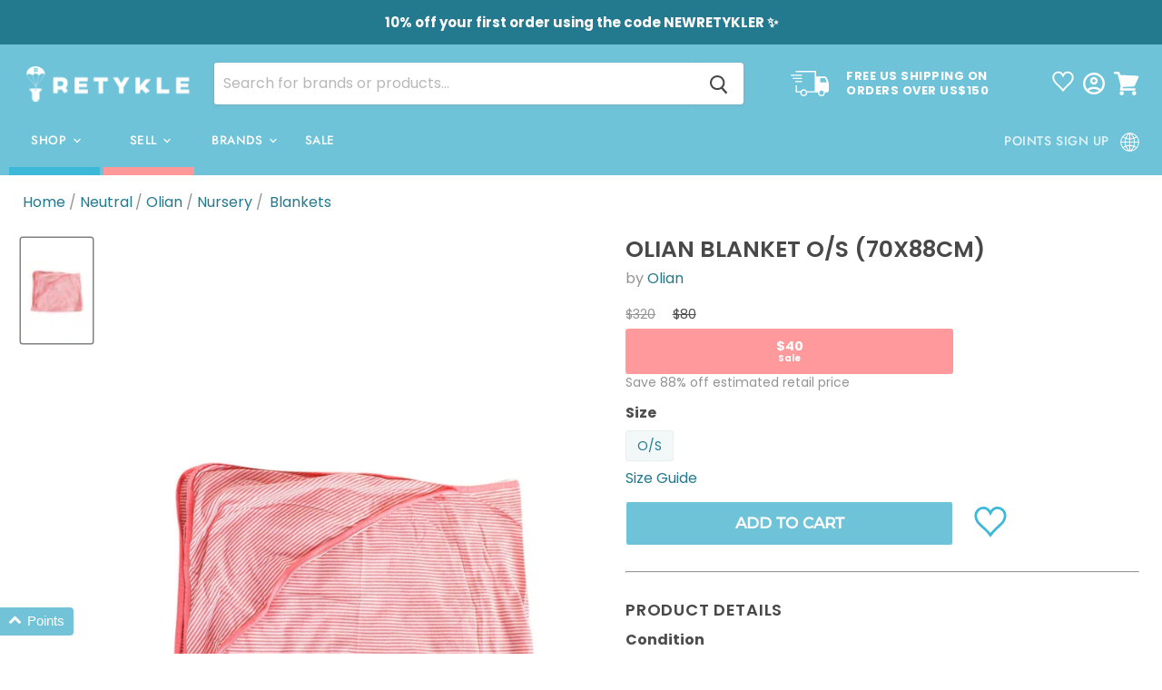

--- FILE ---
content_type: text/html; charset=utf-8
request_url: https://retykle.com/collections/all/products/olian-kids-blanket-10106683?view=_recently-viewed
body_size: 1246
content:


































<li
  class="productgrid--item  imagestyle--cropped-large    productitem--sale    product-recently-viewed-card  show-actions--mobile"
  data-product-item
  data-product-quickshop-url="/products/olian-kids-blanket-10106683"
  data-quickshop-hash="e997787ee33919604339c801bf029a7733e8b758d786414bf025c425a27dc88a"
  
    data-recently-viewed-card
  
>
  <div class="productitem" data-product-item-content>
    <div class="product-recently-viewed-card-time" data-product-handle="olian-kids-blanket-10106683">
      <button
        class="product-recently-viewed-card-remove"
        aria-label="close"
        data-remove-recently-viewed
      >
        <svg
  aria-hidden="true"
  focusable="false"
  role="presentation"
  width="10"
  height="10"
  viewBox="0 0 10 10"
  xmlns="http://www.w3.org/2000/svg"
>
  <path d="M6.08785659,5 L9.77469752,1.31315906 L8.68684094,0.225302476 L5,3.91214341 L1.31315906,0.225302476 L0.225302476,1.31315906 L3.91214341,5 L0.225302476,8.68684094 L1.31315906,9.77469752 L5,6.08785659 L8.68684094,9.77469752 L9.77469752,8.68684094 L6.08785659,5 Z"></path>
</svg>
      </button>
    </div>
    <a
      class="productitem--image-link"
      href="/products/olian-kids-blanket-10106683"
      tabindex="-1"
      data-product-page-link
    >
      <figure class="productitem--image" data-product-item-image>
        
          
          

  
    <noscript data-rimg-noscript>
      <img
        
          src="//retykle.com/cdn/shop/files/6566154272810_1_512x769.jpg?v=1761827792"
        

        alt="A Red Blankets from Olian in size O/S for neutral. (Front View)"
        data-rimg="noscript"
        srcset="//retykle.com/cdn/shop/files/6566154272810_1_512x769.jpg?v=1761827792 1x, //retykle.com/cdn/shop/files/6566154272810_1_1024x1538.jpg?v=1761827792 2x, //retykle.com/cdn/shop/files/6566154272810_1_1331x1999.jpg?v=1761827792 2.6x"
        class="productitem--image-primary"
        
        
      >
    </noscript>
  

  <img
    
      src="//retykle.com/cdn/shop/files/6566154272810_1_512x769.jpg?v=1761827792"
    
    alt="A Red Blankets from Olian in size O/S for neutral. (Front View)"

    
      data-rimg="lazy"
      data-rimg-scale="1"
      data-rimg-template="//retykle.com/cdn/shop/files/6566154272810_1_{size}.jpg?v=1761827792"
      data-rimg-max="1333x2000"
      data-rimg-crop=""
      
      srcset="data:image/svg+xml;utf8,<svg%20xmlns='http://www.w3.org/2000/svg'%20width='512'%20height='769'></svg>"
    

    class="productitem--image-primary"
    
    
  >



  <div data-rimg-canvas></div>


        

        

      </figure>
    </a><div class="productitem--info">
      

      

      
        <span class="productitem--vendor">
          <a href="/collections/vendors?q=Olian" title="Olian">Olian</a>
        </span>
      

      <h2 class="productitem--title">
        <a href="/products/olian-kids-blanket-10106683" data-product-page-link> Blanket O/S (70x88cm)
        </a>
      </h2>

      
        
<div class="productitem--price ">
  
  
    
  
    
  
    
  
    
  
    
  
    
  
    
      
      
  
  
  

  <!-- Compare at price shown first to appear on left -->
  <div
    class="price--compare-at visible"
    data-price-compare-at
  >
    
    
      
      <span class="visually-hidden">Original price</span>
      <span class="money"><span class=money>$320</span></span>
    
    
  </div>

  <!-- Current price shown second to appear on right -->
  
    <div class="price--main-struck" data-price>
      
      
        
          <span class="visually-hidden">Current price</span>
        
        
        <span class="money-struck"><span class=money>$80</span></span>
      
      
    </div>
  

  
  
  
  

  <div class="product--unit-price hidden" data-unit-price>
        <span class="product--total-quantity" data-total-quantity></span>   |     <span class="product--unit-price-amount money" data-unit-price-amount></span>   /     <span class="product--unit-price-measure" data-unit-price-measure></span>  
  </div>

  
  
</div>


      

      

      
        <div class="productitem--description">
          <p>ConditionGently Used: Minor signs of useAuthenticity 100% Guaranteed</p>

          
        </div>
      
    </div>

    
    

<div class="banana-container banana-list-container"
  data-product_id="6566154272810"
  data-product-data="%7B%22id%22%3A%226566154272810%22%2C%22name%22%3A%22Olian+Blanket+O%2FS+%2870x88cm%29%22%2C%22url%22%3A%22%2Fproducts%2Folian-kids-blanket-10106683%22%2C%22tags%22%3A%5B%22Batch_12446%22%2C%22Brand_Olian%22%2C%22carbon_savings-0.00kg%22%2C%22Category_Nursery%22%2C%22Colour_Red%22%2C%22Condition_Gently-Used%22%2C%22FINAL50%22%2C%22gender-boy%22%2C%22gender-girl%22%2C%22gender-neutral%22%2C%22HR0000%22%2C%22Pattern_Stripes%22%2C%22RETYKLESALE%22%2C%22Size_O%5C%2FS%22%2C%22Subcategory_Blankets%22%5D%2C%22thumbnail_url%22%3A%22%2F%2Fretykle.com%2Fcdn%2Fshop%2Ffiles%2F6566154272810_1_small.jpg%3Fv%3D1761827792%22%2C%22encoded%22%3Atrue%2C%22variants%22%3A%5B%7B%22stock%22%3A6269%2C%22in_stock%22%3Atrue%2C%22needs_shipping%22%3Atrue%2C%22name%22%3A%22O%2FS%22%2C%22inventory_policy%22%3A39300361%2C%22manages_stock%22%3A39300361%7D%5D%7D"
  data-container_type="list"></div>
  </div>

  
    <script type="application/json" data-quick-buy-settings>
      {
        "cart_redirection": false,
        "money_format": "${{amount_no_decimals}}"
      }
    </script>
  
</li>



--- FILE ---
content_type: text/css
request_url: https://retykle.com/cdn/shop/t/577/assets/boost-pfs-custom.css?v=123601190631032543201715929949
body_size: 608
content:
.boost-pfs-filter-tree a,.boost-pfs-filter-tree2 a,.boost-pfs-filter-clear,.boost-pfs-filter-clear-all{color:#4c5154!important;text-decoration:none!important}.boost-pfs-filter-option-block .boost-pfs-filter-block-content ul li a,.boost-pfs-filter-selection-wrapper .boost-pfs-filter-selected-items .selected-item{line-height:22px}.boost-pfs-filter-clear,.boost-pfs-filter-clear-all{font-size:13px}.boost-pfs-search-suggestion-item>a{color:#23798e}.boost-pfs-filter-load-more-loading-icon,.boost-pfs-filter-loading,a.boost-pfs-filter-scroll-to-top{z-index:999}.utils-showby-item.active{font-weight:600;color:#23798e}.search--section .productgrid--wrapper{float:left;width:calc(100% - 210px);margin-left:25px}@media screen and (min-width: 860px){.boost-pfs-filter-tree2:not(.boost-pfs-filter-tree-mobile-open){display:block!important}}@media screen and (max-width: 859px){.boost-pfs-filter-tree-mobile{display:block}.boost-pfs-filter-tree2{display:none!important}.utils-sortby-select{display:block}.boost-pfs-filter-tree-open-body .shopify-section-static-announcement,.boost-pfs-filter-tree-open-body header{opacity:0;pointer-events:none}.search--section .productgrid--wrapper{width:100%;margin-left:0}}.search-template .productgrid--sidebar{padding-top:1.75rem}.boost-pfs-filter-top-display-type{display:-webkit-box;display:-webkit-flex;display:-ms-flexbox;display:flex;-webkit-box-align:center;-webkit-align-items:center;-ms-flex-align:center}.boost-pfs-filter-top-display-type button{padding:5px 13px 2px;margin-left:0;color:#b3b3b3;cursor:pointer;background:#fff;border:0;border-top:1px solid #fff;border-bottom:1px solid #fff;outline:0;-webkit-transition:color .1s ease;transition:color .1s ease;-webkit-appearance:none}.boost-pfs-filter-top-display-type button.active{border-color:#23798e;color:#fff;background:#23798e}.boost-pfs-filter-top-display-type button:nth-of-type(1){border:1px solid #b3b3b3;border-radius:3px 0 0 3px;border-right:none}.boost-pfs-filter-top-display-type button:nth-of-type(2){border:1px solid #b3b3b3;border-radius:0 3px 3px 0;border-left:none}.boost-pfs-filter-top-display-type button:not(.active):hover{color:gray}@media screen and (min-width: 860px){.boost-pfs-filter-top-display-type{margin-left:40px}.boost-pfs-filter-top-display-type button{height:20px;padding:0;margin-left:6px;background-color:transparent}.boost-pfs-filter-top-display-type button:nth-of-type(1){border:0;border-radius:2px}.boost-pfs-filter-top-display-type button:nth-of-type(2){border:0;border-radius:2px}.boost-pfs-filter-top-display-type button.active{color:#23798e;background-color:transparent}}.boost-pfs-filter-scroll-to-top{z-index:500}.boost-pfs-search-result-toolbar{display:flex;align-items:center;margin:35px 0;border-top:1px solid #ededed;border-bottom:1px solid #ededed;white-space:nowrap}.boost-pfs-search-result-toolbar .boost-pfs-search-result-item:first-child{flex:auto}.boost-pfs-search-result-toolbar .boost-pfs-search-result-panel-controls{padding:17px 0;margin:0}@media (max-width: 859px){.boost-pfs-search-result-toolbar .boost-pfs-search-total-result{display:none}}.boost-pfs-search-result-list-item-image img{max-width:100%}.boost-pfs-search-result-list-item a{color:inherit;text-decoration:none}.boost-pfs-search-result-list-item .boost-pfs-search-result-list-item-title{margin-top:0}.boost-pfs-filter-option-sub-category{display:none!important}.boost-pfs-filter-bottom-pagination .count{width:100%;display:block;color:#72c3d7;margin-bottom:15px;font-weight:700;text-align:center}@media screen and (max-width: 859px){.boost-pfs-filter-tree-mobile-style3.boost-pfs-filter-tree-v{left:0;right:auto}.boost-pfs-filter-tree-mobile-style3.boost-pfs-filter-tree-v .boost-pfs-filter-options-wrapper{right:auto;left:10px}.boost-pfs-filter-tree-mobile-style3 .boost-pfs-filter-mobile-toolbar .boost-pfs-filter-mobile-toolbar-top{left:auto;right:0}.boost-pfs-filter-tree-mobile-style3 .boost-pfs-filter-mobile-toolbar .boost-pfs-filter-mobile-toolbar-top .boost-pfs-filter-close span{margin-left:0;background:#72bccf}.boost-pfs-filter-tree-mobile-style3 .boost-pfs-filter-mobile-footer button{background:#72bccf}.boost-pfs-filter-tree-mobile-style3 .boost-pfs-filter-mobile-footer{left:0;right:auto}.boost-pfs-filter-tree-mobile-style3.boost-pfs-filter-tree-v .boost-pfs-filter-option .boost-pfs-filter-option-title p{margin:5px 0 0}.boost-pfs-filter-tree-mobile-style3 .boost-pfs-filter-mobile-footer .boost-pfs-filter-clear-all{display:block!important;float:left;width:50%;color:#fff!important;text-align:center;font-size:16px}.boost-pfs-filter-tree-mobile-style3 .boost-pfs-filter-mobile-footer .boost-pfs-filter-show-result{float:right;width:50%;border-left:1px solid #fff}.boost-pfs-filter-tree-open-body #loyaltylion,.boost-pfs-filter-tree-open-body #admin-bar-iframe,.boost-pfs-filter-tree-open-body .stickyGartRight{display:none!important}.boost-pfs-filter-tree-mobile-style3.boost-pfs-filter-tree-v .boost-pfs-filter-option.boost-pfs-filter-has-scrollbar .boost-pfs-filter-option-content-inner{max-height:100%}}.boost-pfs-search-suggestion-header-view-all>a{color:#fff}.boost-pfs-search-suggestion-mobile .boost-pfs-search-suggestion-header-view-all,.boost-pfs-search-suggestion-header-view-all{background:#73c3d8}@media screen and (min-width: 860px){.boost-pfs-search-suggestion-header-view-all:hover{background:#4c8696}}.template-search main .productgrid--search{display:none}.boost-pfs-filter-products.productgrid--items.products-per-row-3{justify-content:center!important;margin-top:0!important}.productgrid--item{margin-top:0!important}.boost-pfs-filter-message{text-align:left!important}@media screen and (min-width: 769px){.boost-pfs-sticky-filter-custom .productgrid--sidebar.custom{position:fixed;top:80px;z-index:9;overflow-y:scroll;padding:5px}.productgrid--item{margin-top:5px!important}}@media screen and (max-width: 769px){.boost-pfs-sticky-filter-custom .productgrid--utils.custom{position:fixed;left:0;top:126px;z-index:9}}.search--section .productgrid--wrapper{float:right}.boost-sd__product-image-wrapper{aspect-ratio:3 / 4!important}.boost-sd__product-image-img{object-fit:contain!important;background:transparent!important}.productgrid--utils{margin-bottom:0!important}
/*# sourceMappingURL=/cdn/shop/t/577/assets/boost-pfs-custom.css.map?v=123601190631032543201715929949 */


--- FILE ---
content_type: text/css
request_url: https://retykle.com/cdn/shop/t/577/assets/boost-sd-custom.css?v=1768736177400
body_size: -67
content:
.boost-sd__recommendation .boost-sd__format-currency,.boost-sd__recommendation .boost-sd__product-title,.boost-sd__recommendation .boost-sd__product-vendor,.boost-sd__recommendation .boost-sd__inventory-status,.boost-sd__recommendation .boost-sd__button-text{font-family:Poppins,sans-serif!important}.boost-sd__recommendation .boost-sd__product-label,.boost-sd__recommendation .boost-sd__inventory-status{display:none!important}.boost-sd__recommendation .boost-sd__button.boost-sd__button--border.boost-sd__button--right{background:#73c3d8!important;border-color:#73c3d8!important;width:100%!important}.boost-sd__recommendation .boost-sd__button--left{color:#73c3d8!important;display:none!important}.boost-sd__recommendation .boost-sd__format-currency{color:#000!important}.boost-sd__recommendation .boost-sd__product-item{border-color:unset!important;box-shadow:unset!important;border-style:unset!important}.boost-sd__recommendation-title:before,.boost-sd__recommendation-title:after{border-top:unset!important}.boost-sd__recommendation-title-text{font-size:20px!important;text-transform:capitalize;font-family:Poppins,sans-serif;font-style:normal;font-weight:600;letter-spacing:.04em}@media only screen and (max-width: 720px){.boost-sd__recommendation-title{display:unset!important}.boost-sd__recommendation-title-text{padding:10px!important}}@media only screen and (min-width: 768px){.boost-sd__recommendation-title{margin:20px!important}.boost-sd__recommendation-title-text{font-size:22px!important}}.boost-sd__recommendation .boost-sd__dots{display:none}@media only screen and (min-width: 768px){.boost-sd__recommendation .boost-sd__slider{padding:0 35px;margin:0 20px}}.boost-sd__slide .boost-sd__product-item--border-has-padding{padding:10px;gap:0}.boost-sd__product-price .boost-sd__product-price-content--column-reverse{flex-direction:row-reverse}.boost-sd__product-price .boost-sd__product-price-compare{width:auto}.boost-sd__format-currency.boost-sd__format-currency--price-compare{color:#949494!important}.boost-sd__recommendation-title-text{font-family:Poppins,sans-serif!important;font-style:normal;font-weight:600;letter-spacing:.04em;text-transform:uppercase!important;font-size:22px!important}.boost-sd__recommendation .boost-sd__prev-button .boost-sd__button,.boost-sd__recommendation .boost-sd__next-button .boost-sd__button{padding:0;background-color:transparent!important;width:100%}.boost-sd__button-icon{width:40px;height:40px}.boost-sd__next-button svg,.boost-sd__prev-button svg{width:36px;height:36px}.boost-sd__recommendation .boost-sd__slider .boost-sd__button:hover svg{filter:unset}.boost-sd__recommendation{max-width:1400px;padding:0 25px}.boost-sd__recommendation-title:before,.boost-sd__recommendation-title:after{display:none}#shopify-product-reviews{border:0;box-shadow:none}.boost-sd__recommendation .boost-sd__btn-add-to-cart{display:none!important}
/*# sourceMappingURL=/cdn/shop/t/577/assets/boost-sd-custom.css.map?v=1768736177400 */


--- FILE ---
content_type: text/javascript
request_url: https://retykle.com/cdn/shop/t/577/assets/profile-login-form.min.js?1756710713270
body_size: 1366
content:
!function(e){function t(t){for(var r,c,a=t[0],u=t[1],i=t[2],p=0,d=[];p<a.length;p++)c=a[p],Object.prototype.hasOwnProperty.call(o,c)&&o[c]&&d.push(o[c][0]),o[c]=0;for(r in u)Object.prototype.hasOwnProperty.call(u,r)&&(e[r]=u[r]);for(l&&l(t);d.length;)d.shift()();return s.push.apply(s,i||[]),n()}function n(){for(var e,t=0;t<s.length;t++){for(var n=s[t],r=!0,a=1;a<n.length;a++){var u=n[a];0!==o[u]&&(r=!1)}r&&(s.splice(t--,1),e=c(c.s=n[0]))}return e}var r={},o={10:0},s=[];function c(t){if(r[t])return r[t].exports;var n=r[t]={i:t,l:!1,exports:{}};return e[t].call(n.exports,n,n.exports,c),n.l=!0,n.exports}c.m=e,c.c=r,c.d=function(e,t,n){c.o(e,t)||Object.defineProperty(e,t,{enumerable:!0,get:n})},c.r=function(e){"undefined"!=typeof Symbol&&Symbol.toStringTag&&Object.defineProperty(e,Symbol.toStringTag,{value:"Module"}),Object.defineProperty(e,"__esModule",{value:!0})},c.t=function(e,t){if(1&t&&(e=c(e)),8&t)return e;if(4&t&&"object"==typeof e&&e&&e.__esModule)return e;var n=Object.create(null);if(c.r(n),Object.defineProperty(n,"default",{enumerable:!0,value:e}),2&t&&"string"!=typeof e)for(var r in e)c.d(n,r,function(t){return e[t]}.bind(null,r));return n},c.n=function(e){var t=e&&e.__esModule?function(){return e.default}:function(){return e};return c.d(t,"a",t),t},c.o=function(e,t){return Object.prototype.hasOwnProperty.call(e,t)},c.p="";var a=window.webpackJsonp=window.webpackJsonp||[],u=a.push.bind(a);a.push=t,a=a.slice();for(var i=0;i<a.length;i++)t(a[i]);var l=u;s.push([131,0]),n()}({131:function(e,t,n){"use strict";n.r(t);var r,o;n(86),n(87),n(56);function s(e,t,n,r,o,s,c){try{var a=e[s](c),u=a.value}catch(e){return void n(e)}a.done?t(u):Promise.resolve(u).then(r,o)}function c(e){return function(){var t=this,n=arguments;return new Promise((function(r,o){var c=e.apply(t,n);function a(e){s(c,r,o,a,u,"next",e)}function u(e){s(c,r,o,a,u,"throw",e)}a(void 0)}))}}function a(e,t){return u.apply(this,arguments)}function u(){return(u=c(regeneratorRuntime.mark((function e(t,n){var r,o,s,c;return regeneratorRuntime.wrap((function(e){for(;;)switch(e.prev=e.next){case 0:return"https://myshop.retykle.com/auth/login",e.prev=1,e.next=4,fetch("https://myshop.retykle.com/auth/login",{method:"POST",headers:{"Content-Type":"application/json",accept:"application/json"},body:JSON.stringify({email:t,password:n})});case 4:return r=e.sent,e.next=7,r.json();case 7:if("hasSellerProfile"!==(o=e.sent).message){e.next=10;break}return e.abrupt("return",{success:!1,message:"hasSellerProfile"});case 10:return s=o.data.id,c=o.data.token,e.abrupt("return",{success:!0,myshopUserId:s,myshopToken:c});case 15:return e.prev=15,e.t0=e.catch(1),e.abrupt("return",{success:!1});case 18:case"end":return e.stop()}}),e,null,[[1,15]])})))).apply(this,arguments)}function i(e,t){return l.apply(this,arguments)}function l(){return(l=c(regeneratorRuntime.mark((function e(t,n){var r,o,s,c;return regeneratorRuntime.wrap((function(e){for(;;)switch(e.prev=e.next){case 0:return"https://retykle.myshopify.com/api/2022-07/graphql","a5c2d2812cb9363d7f11ce40d85eff48",r={method:"POST",headers:{"Content-Type":"application/json","X-Shopify-Storefront-Access-Token":"a5c2d2812cb9363d7f11ce40d85eff48",Accept:"application/json"},body:JSON.stringify({query:"mutation customerAccessTokenCreate($input: CustomerAccessTokenCreateInput!) {\n        customerAccessTokenCreate(input: $input) {\n            customerAccessToken {\n                accessToken\n                expiresAt\n            }\n            customerUserErrors {\n                code\n                field\n                message\n            }\n        }\n    }",variables:{input:{email:t,password:n}}})},e.prev=3,e.next=6,fetch("https://retykle.myshopify.com/api/2022-07/graphql",r);case 6:return o=e.sent,e.next=9,o.json();case 9:return s=e.sent,c=s.data.customerAccessTokenCreate.customerAccessToken.accessToken,e.abrupt("return",{success:!0,token:c});case 14:return e.prev=14,e.t0=e.catch(3),e.abrupt("return",!1);case 17:case"end":return e.stop()}}),e,null,[[3,14]])})))).apply(this,arguments)}function p(){var e=document.getElementById("wrongPasswordError");e&&e.remove()}function d(){var e=document.getElementById("profile-modal-button"),t=document.getElementById("loadingSpinner"),n=document.getElementById("profileSubmitButtonLabel");e.classList.add("loading"),t.classList.toggle("shown"),n.classList.toggle("hidden")}function m(){var e=document.getElementById("profile-modal-button"),t=document.getElementById("loadingSpinner"),n=document.getElementById("profileSubmitButtonLabel");e.classList.remove("loading"),t.classList.remove("shown"),n.classList.remove("hidden")}function f(e,t){if(!t.success&&!e.success||t.success&&e.success){if("hasSellerProfile"===t.message)return m(),n=document.getElementById("profile-modal-password"),(r=document.createElement("p")).id="wrongPasswordError",r.innerText="Wrong password, please try again",r.style="color: red; font-size: 12px; margin-top: 0px; margin-bottom: 5px;",void n.after(r);var n,r,o=document.querySelector(".login-modal-form-container"),s=document.querySelector(".login-modal-error");o.classList.toggle("hidden"),s.classList.toggle("shown")}else!function(){var e=document.querySelector(".login-modal-form-container"),t=document.querySelector(".login-modal-verify");document.getElementsByClassName("profile-modal-signup-link")[0].style.display="none",e.classList.toggle("hidden"),t.classList.toggle("shown")}()}function y(e,t,n){var r=new Date(Date.now()+6048e5).toUTCString();document.cookie="shopifyToken=".concat(n,"; path=/; expires=").concat(r,";"),document.cookie="userID=".concat(e,"; path=/; expires=").concat(r,";"),document.cookie="userToken=".concat(t,"; path=/; expires=").concat(r,";")}function g(){return h.apply(this,arguments)}function h(){return(h=c(regeneratorRuntime.mark((function e(){var t,n,r,o;return regeneratorRuntime.wrap((function(e){for(;;)switch(e.prev=e.next){case 0:return t=document.getElementById("profile-modal-email").value,n=document.getElementById("profile-modal-password").value,p(),d(),e.next=6,i(t,n);case 6:return r=e.sent,e.next=9,a(t,n);case 9:o=e.sent,r.success&&o.success?(y(o.myshopUserId,o.myshopToken,r.token),document.getElementById("customer_login").querySelector("input[name='return_to']").value=window.location.pathname,document.forms.customer_login.customer_email.value=t,document.forms.customer_login.customer_password.value=n,document.getElementById("shopSubmit").click()):f(r,o),m();case 12:case"end":return e.stop()}}),e)})))).apply(this,arguments)}function v(){var e=document.getElementById("profile-modal-password");"password"===e.type?e.type="text":e.type="password"}r=document.getElementById("profile-modal-button"),o=document.getElementById("toggle-password"),r.addEventListener("click",g),o.addEventListener("click",v)}});

--- FILE ---
content_type: text/javascript
request_url: https://retykle.com/cdn/shop/t/577/assets/boost-sd-custom.js?v=1768736177400
body_size: 1521
content:
let customSettingsForRecommendationWidget={productItems:{general:{borderLayout:"hasPadding",backgroundColor:"rgba(255, 255, 255, 1)",backgroundColorOnHover:"rgba(255, 255, 255, 1)",borderColor:"rgba(128, 128, 128, 0.16)",borderColorOnHover:"rgba(128, 128, 128, 0.2)"},productImg:{elements:{productSaleLabel:{shape:"rectangle",displayType:"text",color:"rgba(255, 255, 255, 1)",backgroundColor:"rgba(240, 79, 54, 1)"},productSoldOutLabel:{hideOtherLabelsWhenSoldOut:!0,shape:"rectangle",displayType:"text",color:"rgba(255, 255, 255, 1)",backgroundColor:"rgba(29, 29, 29, 1)"}},grid:{bottom:{direction:"horizontal",elements:{left:["saleLabel","soldOutLabel"]}}},aspectRatioType:"natural",hoverEffect:"reveal-second-image"},productInfo:{textAlign:"left",elements:{vendor:{color:"rgba(148, 148, 148, 1)",fontFamily:"Poppins, sans-serif",fontStyle:"normal",fontSize:15,textTransform:"capitalize",fontWeight:400},title:{color:"rgba(29, 29, 29, 1)",fontFamily:"Poppins, sans-serif",fontStyle:"normal",fontSize:15,textTransform:"capitalize",fontWeight:400},price:{showCentAsSuperscript:!1,showCurrencyCodes:!1,showMultiVariantPrice:"{{minPrice}} - {{maxPrice}}",priceColor:"rgb(0, 0, 0)",priceFontFamily:"Poppins, sans-serif",priceFontStyle:"normal",priceFontSize:14,salePriceColor:"rgb(0, 0, 0)",salePriceFontFamily:"Poppins, sans-serif",salePriceFontStyle:"normal",salePriceFontSize:14,compareAtPriceColor:"rgba(148, 148, 148, 1)",compareAtPricePosition:"top",compareAtPriceFontFamily:"Poppins, sans-serif",compareAtPriceFontStyle:"normal",compareAtPriceFontSize:14,showSavingDisplay:!1,savingDisplayColor:"rgba(255, 51, 0, 1)",priceFontWeight:400,salePriceFontWeight:400,compareAtPriceFontWeight:400},inventoryStatus:{lowInventoryThreshold:5,textTransform:"none",inStockColor:"rgba(60, 147, 66, 1)",lowStockColor:"rgba(233, 145, 20, 1)",soldOutColor:"rgba(191, 38, 47, 1)",fontFamily:"Nunito Sans",fontStyle:"normal",fontSize:14,fontWeight:400},selectOptionBtn:{buttonType:"selectOptionBtn",showOnHovering:!0,showOn:"desktopAndMobile",action:"popup",displayType:"text",shape:"rectangle",imgSrc:"https://boost-cdn-prod.bc-solutions.net/icon/add-to-cart-white.svg",iconPosition:"left",backgroundColor:"rgba(240, 79, 54, 1)",backgroundColorOnHover:"rgba(242, 97, 74, 1)",borderColor:"rgba(240, 79, 54, 1)",borderColorOnHover:"rgba(242, 97, 74, 1)",textColor:"rgba(255, 255, 255, 1)",textColorOnHover:"rgba(255, 255, 255, 1)",textTransform:"none",alignment:"right",fontFamily:"Nunito Sans",fontStyle:"normal",fontSize:14,fontWeight:null,width:"50%"},qvBtn:{buttonType:"qvBtn",showOnHovering:!0,showOn:"desktopAndMobile",displayType:"text",shape:"rectangle",imgSrc:"https://boost-cdn-prod.bc-solutions.net/icon/quick-view.svg",iconPosition:"left",backgroundColor:"rgba(255, 255, 255, 1)",backgroundColorOnHover:"rgba(255, 255, 255, 1)",borderColor:"rgba(221, 221, 221, 1)",borderColorOnHover:"rgba(206, 206, 206, 1)",textColor:"rgba(240, 79, 54, 1)",textColorOnHover:"rgba(240, 79, 54, 1)",textTransform:"none",alignment:"left",fontFamily:"Nunito Sans",fontStyle:"normal",fontSize:14,fontWeight:null,width:"50%"}}}},additionalElements:{pagination:{paginationType:"default",alignment:"center",textDescription:"Showing {{from}} - {{to}} of {{total}} products",productCount:{showProductCount:!1,position:"top"},number:{shape:"square",color:"rgba(4, 110, 130, 1)",colorOnSelected:"rgba(29, 29, 29, 1)",backgroundColor:"rgba(0, 0, 0, 0)",backgroundColorOnSelected:"rgba(0, 0, 0, 0)",fontFamily:"Nunito Sans",fontStyle:"normal",fontSize:16,fontWeight:400},button:{shape:"square",buttonType:"text-with-icon",color:"rgba(4, 110, 130, 1)",backgroundColor:"rgba(0, 0, 0, 0)",backgroundColorOnHover:"rgba(0, 0, 0, 0)",textTransform:"capitalize",fontFamily:"Nunito Sans",fontStyle:"normal",fontSize:16,fontWeight:400}},toolbar:{layout:"2_1",elements:{sorting:{},viewAs:{listType:"grid/list"}}},collectionHeader:{layout:3,contentPosition:"middle-left",backgroundColor:"rgba(0, 0, 0, 0)",isHidden:!1,elements:{breadCrumb:{showCollectionList:!1,showCollectionTitle:!0,showPagination:!1,placement:"on-top",alignment:"middle-left"},collectionImage:{size:"original",parallaxEffect:!1,directionParallax:"vertical",overlayColor:"rgba(0, 0, 0, 0)"},collectionTitle:{textAlign:"left",textTransform:"none",fontFamily:"Montserrat",fontStyle:"normal",collectionTitleColor:"rgba(29, 29, 29, 1)",fontSize:34,fontWeight:800},collectionDescription:{}}}},quickView:{showProductImage:!0,thumbnailPosition:"bottomCenter",buttonOverall:{shape:"rectangle",fontFamily:"Nunito Sans",fontStyle:"normal",fontSize:18,fontWeight:700},buyItNowBtn:{enable:!0,color:"rgba(255, 255, 255, 1)",hoverColor:"rgba(255, 255, 255, 1)",backgroundColor:"rgba(240, 79, 54, 1)",hoverBackgroundColor:"rgba(242, 97, 74, 1)",borderColor:"rgba(240, 79, 54, 1)",hoverBorderColor:"rgba(242, 97, 74, 1)",textTransform:"capitalize"},addToCartBtn:{color:"rgba(240, 79, 54, 1)",hoverColor:"rgba(240, 79, 54, 1)",backgroundColor:"rgba(255, 255, 255, 1)",hoverBackgroundColor:"rgba(255, 255, 255, 1)",borderColor:"rgba(221, 221, 221, 1)",hoverBorderColor:"rgba(206, 206, 206, 1)",textTransform:"capitalize"}},cart:{enableCart:!0,cartStyle:"none",generalLayout:{shape:"round",fontFamily:"Nunito Sans",fontStyle:"normal",fontSize:18,fontWeight:700},checkoutBtn:{textTransform:"capitalize",color:"rgba(255, 255, 255, 1)",hoverColor:"rgba(255, 255, 255, 1)",backgroundColor:"rgba(240, 79, 54, 1)",hoverBackgroundColor:"rgba(242, 97, 74, 1)",borderColor:"rgba(240, 79, 54, 1)",hoverBorderColor:"rgba(242, 97, 74, 1)"},viewCartBtn:{textTransform:"capitalize",color:"rgba(240, 79, 54, 1)",hoverColor:"rgba(240, 79, 54, 1)",backgroundColor:"rgba(255, 255, 255, 1)",hoverBackgroundColor:"rgba(255, 255, 255, 1)",borderColor:"rgba(221, 221, 221, 1)",hoverBorderColor:"rgba(206, 206, 206, 1)"}},productList:{productsPerPage:24,productsPerRowOnDesktop:4,productsPerRowOnMobile:2}};boostSDAppConfig?.themeSettings&&(boostSDAppConfig.themeSettings={...boostSDAppConfig.themeSettings,...customSettingsForRecommendationWidget});let formatMoneyHelper="";window.__BoostCustomization__=(window.__BoostCustomization__??[]).concat([componentRegistry=>{componentRegistry.useComponentPlugin("FormatCurrency",{name:"Show Trailing Zeros",apply:()=>({afterRender:element=>{try{if(formatMoneyHelper=element.getHelpers().formatMoney,!formatMoneyHelper)return}catch(e){console.warn(e)}}})})}]);const customize={updateRecommendation:registry=>{let formatMoneyHelper2="";registry.useComponentPlugin("FormatCurrency",{name:"Show Trailing Zeros",apply:()=>({afterRender:element=>{try{if(formatMoneyHelper2=element.getHelpers().formatMoney,!formatMoneyHelper2)return}catch(e){console.warn(e)}}})}),registry.useModulePlugin("RecommendationAPI",{name:"Customize Recommendation",apply(builder){builder.on("methodFulfilled","get",result=>{let recommendationProducts=result.result.products;if(recommendationProducts.length>0)for(let i=0;i<recommendationProducts.length;i++)setTimeout(function(){document.querySelectorAll('.boost-sd__recommendation .boost-sd__product-item[data-product-id="'+recommendationProducts[i].id+'"]').forEach(function(productItem){const productData=recommendationProducts[i];if(productData.title){const newTitle=productData.title.replace(productData.vendor,"");productItem.querySelector(".boost-sd__product-title").innerHTML=newTitle}if(productItem.querySelector(".boost-sd__product-price-content")){let price=productData.price_min,compare_at_price=productData.compare_at_price_min;const priceStyle="color: "+boostSDAppConfig.themeSettings.productItems.productInfo.elements.price.priceColor+"; font-size: "+boostSDAppConfig.themeSettings.productItems.productInfo.elements.price.priceFontSize+"px; font-family: "+boostSDAppConfig.themeSettings.productItems.productInfo.elements.price.priceFontFamily+"; font-weight: "+boostSDAppConfig.themeSettings.productItems.productInfo.elements.price.priceFontWeight+"; font-style: "+boostSDAppConfig.themeSettings.productItems.productInfo.elements.price.priceFontStyle,comparePriceStyle="color: "+boostSDAppConfig.themeSettings.productItems.productInfo.elements.price.compareAtPriceColor+"; font-size: "+boostSDAppConfig.themeSettings.productItems.productInfo.elements.price.compareAtPriceFontSize+"px; font-family: "+boostSDAppConfig.themeSettings.productItems.productInfo.elements.price.compareAtPriceFontFamily+"; font-weight: "+boostSDAppConfig.themeSettings.productItems.productInfo.elements.price.compareAtPriceFontWeight+"; font-style: "+boostSDAppConfig.themeSettings.productItems.productInfo.elements.price.compareAtPriceFontStyle;if(compare_at_price>price){let priceHtml='<div class="boost-sd__product-price-content boost-sd__product-price-content--text-align-left"><span class="boost-sd__format-currency boost-sd__format-currency--price-sale"><span style="'+priceStyle+'" class="">'+formatMoneyHelper2(Number(price),window.boostSDAppConfig?.shop?.money_format,!0)+"</span></span></div>",comparePriceHtml='<div class="boost-sd__product-price-compare"><span class="boost-sd__format-currency boost-sd__format-currency--price-compare"><span style="'+comparePriceStyle+'" class="">'+formatMoneyHelper2(Number(compare_at_price),window.boostSDAppConfig?.shop?.money_format,!0)+"</span></span></div>";productItem.querySelector(".boost-sd__product-price-content").innerHTML=priceHtml+comparePriceHtml}else{let priceHtml='<span class="boost-sd__format-currency" style="'+priceStyle+'">';productData.price_min!=productData.price_max?priceHtml+=boostSDAppConfig.translation.productItem.amount:priceHtml+="<span>{{minPrice}}</span>",priceHtml+="</span>",priceHtml=priceHtml.replace(/{{minPrice}}/g,formatMoneyHelper2(Number(productData.price_min),window.boostSDAppConfig?.shop?.money_format,!0)),productItem.querySelector(".boost-sd__product-price-content").innerHTML=priceHtml}}})},500)})}})}};window.__BoostCustomization__=(window.__BoostCustomization__??[]).concat([customize.updateRecommendation]);
//# sourceMappingURL=/cdn/shop/t/577/assets/boost-sd-custom.js.map?v=1768736177400


--- FILE ---
content_type: application/javascript
request_url: https://cdn.boostcommerce.io/theme/empire/2.0.0/main.js
body_size: 6359
content:
(()=>{"use strict";var e,t,o,r={5510:(e,t,o)=>{o.d(t,{r:()=>a,v:()=>i});o(1951);const r="boostSDRecentlyViewedProduct",n=()=>{const e=window.localStorage.getItem(r);if(!e)return void window.localStorage.setItem(r,JSON.stringify([]));let t=JSON.parse(e);t.length>40&&(t=t.slice(0,40),window.localStorage.setItem(r,JSON.stringify(t)))},a=()=>{n();const e=window.localStorage.getItem(r);return e?JSON.parse(e):[]},i=e=>{const t=a();t.unshift(e),window.localStorage.setItem(r,JSON.stringify(t)),n()}},6799:(e,t,o)=>{o.d(t,{$o:()=>l,G:()=>s,J0:()=>i,bM:()=>a,im:()=>n,qQ:()=>c,t_:()=>d,wh:()=>r});o(6728);const r=()=>window.innerWidth<768,n=(e=1199)=>window.innerWidth>e,a=()=>{const e=window.location.href.replace(/%3C/g,"&lt;").replace(/%3E/g,"&gt;"),t=[];for(let a=0;a<e.length;a++)t.push(e.charAt(a));const o=t.join("").split("&lt;").join("%3C").split("&gt;").join("%3E");let r="";const n=o.replace(/#.*$/,"");return n.split("?").length>1&&(r=n.split("?")[1],r.length>0&&(r="?"+r)),{pathname:window.location.pathname,href:o,search:r}},i=e=>{window.location.href=e},l=e=>{try{const t=localStorage.getItem(e);return t?JSON.parse(t):null}catch(t){return null}},c=(e,t)=>{try{localStorage.setItem(e,JSON.stringify(t))}catch(o){localStorage.setItem(e,"")}},s=e=>{try{const t=sessionStorage.getItem(e);return t?JSON.parse(t):null}catch(t){return null}},d=(e,t)=>{try{if(!t)return void sessionStorage.removeItem(e);sessionStorage.setItem(e,JSON.stringify(t))}catch(o){sessionStorage.setItem(e,"")}}},9962:(e,t,o)=>{o.d(t,{Vp:()=>n,fZ:()=>a,hT:()=>r,hq:()=>i,lE:()=>l});const r=()=>window.boostSDAppConfig.generalSettings,n=()=>window.boostSDAppConfig.themeSettings,a=()=>window.boostSDAppConfig.themeInfo?.taeFeatures,i=()=>window.boostSDAppConfig,l=()=>window.boostSDAppConfig.themeInfo?.boostThemeLib},9560:(e,t,o)=>{o.d(t,{C$:()=>f,En:()=>i,GL:()=>c,VP:()=>d,Yg:()=>b,Zs:()=>g,Zu:()=>u,bs:()=>s,eQ:()=>a,r9:()=>l});var r=o(6799),n=o(9962);const a=()=>"collection"===(0,n.hT)().page,i=()=>"search"===(0,n.hT)().page,l=()=>window.location.pathname.indexOf("/collections/types")>-1,c=()=>window.location.pathname.indexOf("/collections/vendors")>-1,s=e=>!!(e&&e.length>0),d=()=>"product"===(0,n.hT)().page,g=()=>"cart"===(0,n.hT)().page,f=()=>"index"===(0,n.hT)().page,u=e=>{if("string"==typeof e){const t=new RegExp(["onabort","popstate","afterprint","beforeprint","beforeunload","blur","canplay","canplaythrough","change","click","contextmenu","copy","cut","dblclick","drag","dragend","dragenter","dragleave","dragover","dragstart","drop","durationchange","ended","error","focus","focusin","focusout","fullscreenchange","fullscreenerror","hashchange","input","invalid","keydown","keypress","keyup","load","loadeddata","loadedmetadata","loadstart","mousedown","mouseenter","mouseleave","mousemove","mouseover","mouseout","mouseout","mouseup","offline","online","pagehide","pageshow","paste","pause","play","playing","progress","ratechange","resize","reset","scroll","search","seeked","seeking","select","show","stalled","submit","suspend","timeupdate","toggle","touchcancel","touchend","touchmove","touchstart","unload","volumechange","waiting","wheel"].join("=|on")),o=(e.match(/</g)||[]).length,r=(e.match(/>/g)||[]).length,n=(e.match(/alert\(/g)||[]).length,a=(e.match(/console\.log\(/g)||[]).length,i=(e.match(/execCommand/g)||[]).length,l=(e.match(/document\.cookie/g)||[]).length,c=(e.match(/j.*a.*v.*a.*s.*c.*r.*i.*p.*t/g)||[]).length,s=t.test(e);if(o>0&&r>0||o>1||r>1||n||a||i||l||c||s)return!0}return!1},b=(e,t)=>{try{e||(e=(0,r.bM)().search),e=decodeURIComponent(e),t&&(e=t?.(e));const o=e.split("&");let n=!1;if(o.length>0)for(let e=0;e<o.length;e++){const t=o[e];if(n=u(t),n)break}return n}catch{return!0}}},6173:(e,t,o)=>{var r=o(5510);const n=e=>function(){return new Promise((t=>{e().then((({default:e})=>{const o=e();t(o)}))}))};var a=o(9560);var i=o(9962);const l=JSON.parse('{"productItems":{"general":{"borderLayout":"hasPadding","backgroundColor":"rgba(255, 255, 255, 1)","backgroundColorOnHover":"rgba(255, 255, 255, 1)","borderColor":"rgba(128, 128, 128, 0.16)","borderColorOnHover":"rgba(128, 128, 128, 0.2)"},"productImg":{"elements":{"productSaleLabel":{"shape":"rectangle","displayType":"text","color":"rgba(255, 255, 255, 1)","backgroundColor":"rgba(240, 79, 54, 1)"},"productSoldOutLabel":{"hideOtherLabelsWhenSoldOut":true,"shape":"rectangle","displayType":"text","color":"rgba(255, 255, 255, 1)","backgroundColor":"rgba(29, 29, 29, 1)"}},"grid":{"bottom":{"direction":"horizontal","elements":{"left":["saleLabel","soldOutLabel"]}}},"aspectRatioType":"natural","hoverEffect":"reveal-second-image"},"productInfo":{"textAlign":"left","elements":{"price":{"showCentAsSuperscript":false,"showCurrencyCodes":false,"showMultiVariantPrice":"{{minPrice}} - {{maxPrice}}","priceColor":"rgba(4, 110, 130, 1)","priceFontFamily":"Nunito Sans","priceFontStyle":"normal","priceFontSize":22,"salePriceColor":"rgba(240, 79, 54, 1)","salePriceFontFamily":"Nunito Sans","salePriceFontStyle":"normal","salePriceFontSize":22,"compareAtPriceColor":"rgba(148, 148, 148, 1)","compareAtPricePosition":"top","compareAtPriceFontFamily":"Nunito Sans","compareAtPriceFontStyle":"normal","compareAtPriceFontSize":13,"showSavingDisplay":false,"savingDisplayColor":"rgba(255, 51, 0, 1)","priceFontWeight":400,"salePriceFontWeight":400,"compareAtPriceFontWeight":400},"title":{"color":"rgba(29, 29, 29, 1)","fontFamily":"Nunito Sans","fontStyle":"normal","fontSize":16,"textTransform":"capitalize","fontWeight":400},"vendor":{"color":"rgba(148, 148, 148, 1)","fontFamily":"Nunito Sans","fontStyle":"normal","fontSize":13,"textTransform":"capitalize","fontWeight":400},"inventoryStatus":{"lowInventoryThreshold":5,"textTransform":"none","inStockColor":"rgba(60, 147, 66, 1)","lowStockColor":"rgba(233, 145, 20, 1)","soldOutColor":"rgba(191, 38, 47, 1)","fontFamily":"Nunito Sans","fontStyle":"normal","fontSize":14,"fontWeight":400},"selectOptionBtn":{"buttonType":"selectOptionBtn","showOnHovering":true,"showOn":"desktopAndMobile","action":"popup","displayType":"text","shape":"rectangle","imgSrc":"https://boost-cdn-prod.bc-solutions.net/icon/add-to-cart-white.svg","iconPosition":"left","backgroundColor":"rgba(240, 79, 54, 1)","backgroundColorOnHover":"rgba(242, 97, 74, 1)","borderColor":"rgba(240, 79, 54, 1)","borderColorOnHover":"rgba(242, 97, 74, 1)","textColor":"rgba(255, 255, 255, 1)","textColorOnHover":"rgba(255, 255, 255, 1)","textTransform":"none","alignment":"right","fontFamily":"Nunito Sans","fontStyle":"normal","fontSize":14,"fontWeight":null,"width":"50%"},"qvBtn":{"buttonType":"qvBtn","showOnHovering":true,"showOn":"desktopAndMobile","displayType":"text","shape":"rectangle","imgSrc":"https://boost-cdn-prod.bc-solutions.net/icon/quick-view.svg","iconPosition":"left","backgroundColor":"rgba(255, 255, 255, 1)","backgroundColorOnHover":"rgba(255, 255, 255, 1)","borderColor":"rgba(221, 221, 221, 1)","borderColorOnHover":"rgba(206, 206, 206, 1)","textColor":"rgba(240, 79, 54, 1)","textColorOnHover":"rgba(240, 79, 54, 1)","textTransform":"none","alignment":"left","fontFamily":"Nunito Sans","fontStyle":"normal","fontSize":14,"fontWeight":null,"width":"50%"}}}},"additionalElements":{"pagination":{"paginationType":"default","alignment":"center","textDescription":"Showing {{from}} - {{to}} of {{total}} products","productCount":{"showProductCount":false,"position":"top"},"number":{"shape":"square","color":"rgba(4, 110, 130, 1)","colorOnSelected":"rgba(29, 29, 29, 1)","backgroundColor":"rgba(0, 0, 0, 0)","backgroundColorOnSelected":"rgba(0, 0, 0, 0)","fontFamily":"Nunito Sans","fontStyle":"normal","fontSize":16,"fontWeight":400},"button":{"shape":"square","buttonType":"text-with-icon","color":"rgba(4, 110, 130, 1)","backgroundColor":"rgba(0, 0, 0, 0)","backgroundColorOnHover":"rgba(0, 0, 0, 0)","textTransform":"capitalize","fontFamily":"Nunito Sans","fontStyle":"normal","fontSize":16,"fontWeight":400}},"toolbar":{"layout":"2_1","elements":{"sorting":{},"viewAs":{"listType":"grid/list"}}},"collectionHeader":{"layout":3,"contentPosition":"middle-left","backgroundColor":"rgba(0, 0, 0, 0)","isHidden":false,"elements":{"breadCrumb":{"showCollectionList":false,"showCollectionTitle":true,"showPagination":false,"placement":"on-top","alignment":"middle-left"},"collectionImage":{"size":"original","parallaxEffect":false,"directionParallax":"vertical","overlayColor":"rgba(0, 0, 0, 0)"},"collectionTitle":{"textAlign":"left","textTransform":"none","fontFamily":"Montserrat","fontStyle":"normal","collectionTitleColor":"rgba(29, 29, 29, 1)","fontSize":34,"fontWeight":800},"collectionDescription":{}}}},"quickView":{"showProductImage":true,"thumbnailPosition":"bottomCenter","buttonOverall":{"shape":"rectangle","fontFamily":"Nunito Sans","fontStyle":"normal","fontSize":18,"fontWeight":700},"buyItNowBtn":{"enable":true,"color":"rgba(255, 255, 255, 1)","hoverColor":"rgba(255, 255, 255, 1)","backgroundColor":"rgba(240, 79, 54, 1)","hoverBackgroundColor":"rgba(242, 97, 74, 1)","borderColor":"rgba(240, 79, 54, 1)","hoverBorderColor":"rgba(242, 97, 74, 1)","textTransform":"capitalize"},"addToCartBtn":{"color":"rgba(240, 79, 54, 1)","hoverColor":"rgba(240, 79, 54, 1)","backgroundColor":"rgba(255, 255, 255, 1)","hoverBackgroundColor":"rgba(255, 255, 255, 1)","borderColor":"rgba(221, 221, 221, 1)","hoverBorderColor":"rgba(206, 206, 206, 1)","textTransform":"capitalize"}},"cart":{"enableCart":true,"cartStyle":"side","generalLayout":{"shape":"round","fontFamily":"Nunito Sans","fontStyle":"normal","fontSize":18,"fontWeight":700},"checkoutBtn":{"textTransform":"capitalize","color":"rgba(255, 255, 255, 1)","hoverColor":"rgba(255, 255, 255, 1)","backgroundColor":"rgba(240, 79, 54, 1)","hoverBackgroundColor":"rgba(242, 97, 74, 1)","borderColor":"rgba(240, 79, 54, 1)","hoverBorderColor":"rgba(242, 97, 74, 1)"},"viewCartBtn":{"textTransform":"capitalize","color":"rgba(240, 79, 54, 1)","hoverColor":"rgba(240, 79, 54, 1)","backgroundColor":"rgba(255, 255, 255, 1)","hoverBackgroundColor":"rgba(255, 255, 255, 1)","borderColor":"rgba(221, 221, 221, 1)","hoverBorderColor":"rgba(206, 206, 206, 1)"}},"productList":{"productsPerPage":24,"productsPerRowOnDesktop":4,"productsPerRowOnMobile":2}}');window.boostSDAppConfig.themeSettings=Object.assign({},l,window.boostSDAppConfig?.themeSettings||{}),(async()=>{if(await(async()=>{const e=[n((()=>Promise.all([o.e(736),o.e(698),o.e(129),o.e(685)]).then(o.bind(o,8685)))),n((()=>Promise.all([o.e(736),o.e(698),o.e(129),o.e(95)]).then(o.bind(o,7434)))),n((()=>Promise.all([o.e(736),o.e(698),o.e(785),o.e(171),o.e(973)]).then(o.bind(o,8973)))),n((()=>Promise.all([o.e(736),o.e(698),o.e(129),o.e(785),o.e(995)]).then(o.bind(o,2995))))];for(;e.length>0;){const t=e.shift();t&&await t(),await new Promise((e=>{setTimeout(e,0)}))}})(),(0,a.VP)()&&window.boostSDData?.product&&(0,r.v)(window.boostSDData.product.id),(0,a.eQ)()||(0,a.En)()||(0,a.VP)()){const e=window?.boostSDAppConfig.generalSettings?.animationClassesNewVersion||".animate--slide-in",t=()=>{const t=document.querySelectorAll(e);0!==t?.length&&Array.from(t).forEach((t=>{t.classList?.forEach((o=>{e.includes(`.${o}`)&&t.classList.remove(o)}))}))};t(),document.addEventListener("scroll",t)}})().then((()=>{const{filter:e,search:t,recommendation:r,quickview:n,cart:l}=(()=>{const{instantSearch:e,filterCollection:t,filterSearch:o,recommendation:r,recommendationWidgets:n}=(0,i.fZ)()||{},l="installed"===e,c=(0,a.eQ)()&&"installed"===t||(0,a.En)()&&"installed"===o,s="installed"===r&&n&&((0,a.C$)()&&"home-page"in n||(0,a.eQ)()&&"collection-page"in n||(0,a.VP)()&&"product-page"in n||(0,a.Zs)()&&"cart-page"in n),d=(0,i.Vp)()?.productItems,g=["productImg","productInfo"].some((e=>d?.[e]?.elements?.qvBtn||d?.[e]?.elements?.selectOptionBtn&&["quickAddToCart","popup"].includes(d?.[e]?.elements?.selectOptionBtn?.action))),f=(0,i.Vp)()?.additionalElements?.toolbar?.elements?.viewAs?.listType?.includes("list");return{search:l,filter:c,recommendation:s,quickview:(c||s)&&(g||f),cart:c||s}})();e&&Promise.all([o.e(736),o.e(698),o.e(129),o.e(785),o.e(238),o.e(746),o.e(171),o.e(234),o.e(164),o.e(786),o.e(113),o.e(165)]).then(o.bind(o,7422)),t&&Promise.all([o.e(736),o.e(698),o.e(129),o.e(785),o.e(238),o.e(113),o.e(464)]).then(o.bind(o,4149)),r&&Promise.all([o.e(736),o.e(698),o.e(129),o.e(785),o.e(238),o.e(746),o.e(171),o.e(234),o.e(786),o.e(864)]).then(o.bind(o,5348)),setTimeout((()=>{l&&Promise.all([o.e(736),o.e(698),o.e(129),o.e(785),o.e(238),o.e(746),o.e(511)]).then(o.bind(o,5007)).then((({initCart:e})=>{e()})),n&&Promise.all([o.e(736),o.e(698),o.e(129),o.e(785),o.e(238),o.e(746),o.e(234),o.e(164),o.e(661)]).then(o.bind(o,4348))}),500)}))}},n={};function a(e){var t=n[e];if(void 0!==t)return t.exports;var o=n[e]={exports:{}};return r[e].call(o.exports,o,o.exports,a),o.exports}a.m=r,e=[],a.O=(t,o,r,n)=>{if(!o){var i=1/0;for(d=0;d<e.length;d++){o=e[d][0],r=e[d][1],n=e[d][2];for(var l=!0,c=0;c<o.length;c++)(!1&n||i>=n)&&Object.keys(a.O).every((e=>a.O[e](o[c])))?o.splice(c--,1):(l=!1,n<i&&(i=n));if(l){e.splice(d--,1);var s=r();void 0!==s&&(t=s)}}return t}n=n||0;for(var d=e.length;d>0&&e[d-1][2]>n;d--)e[d]=e[d-1];e[d]=[o,r,n]},a.F={},a.E=e=>{Object.keys(a.F).map((t=>{a.F[t](e)}))},a.n=e=>{var t=e&&e.__esModule?()=>e.default:()=>e;return a.d(t,{a:t}),t},a.d=(e,t)=>{for(var o in t)a.o(t,o)&&!a.o(e,o)&&Object.defineProperty(e,o,{enumerable:!0,get:t[o]})},a.f={},a.e=e=>Promise.all(Object.keys(a.f).reduce(((t,o)=>(a.f[o](e,t),t)),[])),a.u=e=>698===e?"filter-search-recommendation-cart-quickview----.edddcc0ddf32ab9f2324.js":129===e?"filter-search-recommendation-cart-quickview---.e8b477aef71e793dd2c4.js":785===e?"filter-search-recommendation-cart-quickview-.af780d262117a5c9fc14.js":238===e?"filter-search-recommendation-cart-quickview.c0f32102946d5f0e5752.js":746===e?"filter-recommendation-cart-quickview.0f86fd2a7e58c681430d.js":171===e?"filter-recommendation-.782b8852054ef12789f1.js":234===e?"filter-recommendation-quickview.afa01594edbf6a342843.js":164===e?"filter-quickview-recommendation--slider.d6efd7c9fc1004fa0da9.js":786===e?"filter-recommendation.31ab43427b072fae1a77.js":113===e?"filter-search.55e5bc1fc507b453aa66.js":165===e?"filter.js":464===e?"search.js":864===e?"recommendation.js":511===e?"cart.bf0c1a23df48f8192a4a.js":661===e?"quickview.c41425af3f1825db7a64.js":685===e?"685.9dd521562cd9980bc061.js":95===e?"95.72be8e75ce9e3bf92738.js":973===e?"973.e5ac88816d46fd09ae03.js":995===e?"995.19eab7400d54238766d6.js":277===e?"filter--filter-tree-vertical-filter--filter-tree-horizontal.1afd8bb5a36f6b4a2d2b.js":365===e?"filter--filter-tree-vertical.55ce57f6a7bd01042eeb.js":242===e?"filter--filter-tree-horizontal.44bf47a39e151695f737.js":395===e?"filter--scroll-to-top.b7d313fe2ca5a3d9f1f0.js":147===e?"recommendation--bundle.4969fff528923e47d726.js":135===e?"recommendation--slider.723f89ee4bc80edf0a1a.js":19===e?"slider--slick.088e2863a7692eca82f5.js":void 0,a.miniCssF=e=>"css/"+{135:"recommendation--slider",147:"recommendation--bundle",165:"filter",234:"filter-recommendation-quickview",242:"filter--filter-tree-horizontal",277:"filter--filter-tree-vertical-filter--filter-tree-horizontal",365:"filter--filter-tree-vertical",464:"search",511:"cart",661:"quickview",864:"recommendation"}[e]+"."+{135:"e411d0feee5918a5ba49",147:"eee209e9e48cd8561339",165:"19bfc157679dc7764c30",234:"e3dd58d358f371b419d0",242:"27913ff0cec46dc45050",277:"d67cb6863e01301e77e5",365:"22812c56d8c2b3d17401",464:"bd1628435470edd0dc6f",511:"030d6638fbdf5b82a6c9",661:"dddd99b833b4b7a336b0",864:"6af421c5045955281426"}[e]+".css",a.g=function(){if("object"==typeof globalThis)return globalThis;try{return this||new Function("return this")()}catch(e){if("object"==typeof window)return window}}(),a.o=(e,t)=>Object.prototype.hasOwnProperty.call(e,t),t={},o="@boost-sd/theme:",a.l=(e,r,n,i)=>{if(t[e])t[e].push(r);else{var l,c;if(void 0!==n)for(var s=document.getElementsByTagName("script"),d=0;d<s.length;d++){var g=s[d];if(g.getAttribute("src")==e||g.getAttribute("data-webpack")==o+n){l=g;break}}l||(c=!0,(l=document.createElement("script")).charset="utf-8",l.timeout=120,a.nc&&l.setAttribute("nonce",a.nc),l.setAttribute("data-webpack",o+n),l.src=e),t[e]=[r];var f=(o,r)=>{l.onerror=l.onload=null,clearTimeout(u);var n=t[e];if(delete t[e],l.parentNode&&l.parentNode.removeChild(l),n&&n.forEach((e=>e(r))),o)return o(r)},u=setTimeout(f.bind(null,void 0,{type:"timeout",target:l}),12e4);l.onerror=f.bind(null,l.onerror),l.onload=f.bind(null,l.onload),c&&document.head.appendChild(l)}},a.r=e=>{"undefined"!=typeof Symbol&&Symbol.toStringTag&&Object.defineProperty(e,Symbol.toStringTag,{value:"Module"}),Object.defineProperty(e,"__esModule",{value:!0})},(()=>{var e;a.g.importScripts&&(e=a.g.location+"");var t=a.g.document;if(!e&&t&&(t.currentScript&&(e=t.currentScript.src),!e)){var o=t.getElementsByTagName("script");if(o.length)for(var r=o.length-1;r>-1&&!e;)e=o[r--].src}if(!e)throw new Error("Automatic publicPath is not supported in this browser");e=e.replace(/#.*$/,"").replace(/\?.*$/,"").replace(/\/[^\/]+$/,"/"),a.p=e})(),(()=>{if("undefined"!=typeof document){var e=e=>new Promise(((t,o)=>{var r=a.miniCssF(e),n=a.p+r;if(((e,t)=>{for(var o=document.getElementsByTagName("link"),r=0;r<o.length;r++){var n=(i=o[r]).getAttribute("data-href")||i.getAttribute("href");if("stylesheet"===i.rel&&(n===e||n===t))return i}var a=document.getElementsByTagName("style");for(r=0;r<a.length;r++){var i;if((n=(i=a[r]).getAttribute("data-href"))===e||n===t)return i}})(r,n))return t();((e,t,o,r,n)=>{var a=document.createElement("link");a.rel="stylesheet",a.type="text/css",a.onerror=a.onload=o=>{if(a.onerror=a.onload=null,"load"===o.type)r();else{var i=o&&("load"===o.type?"missing":o.type),l=o&&o.target&&o.target.href||t,c=new Error("Loading CSS chunk "+e+" failed.\n("+l+")");c.code="CSS_CHUNK_LOAD_FAILED",c.type=i,c.request=l,a.parentNode&&a.parentNode.removeChild(a),n(c)}},a.href=t,o?o.parentNode.insertBefore(a,o.nextSibling):document.head.appendChild(a)})(e,n,null,t,o)})),t={179:0};a.f.miniCss=(o,r)=>{t[o]?r.push(t[o]):0!==t[o]&&{135:1,147:1,165:1,234:1,242:1,277:1,365:1,464:1,511:1,661:1,864:1}[o]&&r.push(t[o]=e(o).then((()=>{t[o]=0}),(e=>{throw delete t[o],e})))}}})(),(()=>{var e={179:0};a.f.j=(t,o)=>{var r=a.o(e,t)?e[t]:void 0;if(0!==r)if(r)o.push(r[2]);else if(135!=t){var n=new Promise(((o,n)=>r=e[t]=[o,n]));o.push(r[2]=n);var i=a.p+a.u(t),l=new Error;a.l(i,(o=>{if(a.o(e,t)&&(0!==(r=e[t])&&(e[t]=void 0),r)){var n=o&&("load"===o.type?"missing":o.type),i=o&&o.target&&o.target.src;l.message="Loading chunk "+t+" failed.\n("+n+": "+i+")",l.name="ChunkLoadError",l.type=n,l.request=i,r[1](l)}}),"chunk-"+t,t)}else e[t]=0},a.F.j=t=>{if((!a.o(e,t)||void 0===e[t])&&135!=t){e[t]=null;var o=document.createElement("link");a.nc&&o.setAttribute("nonce",a.nc),o.rel="prefetch",o.as="script",o.href=a.p+a.u(t),document.head.appendChild(o)}},a.O.j=t=>0===e[t];var t=(t,o)=>{var r,n,i=o[0],l=o[1],c=o[2],s=0;if(i.some((t=>0!==e[t]))){for(r in l)a.o(l,r)&&(a.m[r]=l[r]);if(c)var d=c(a)}for(t&&t(o);s<i.length;s++)n=i[s],a.o(e,n)&&e[n]&&e[n][0](),e[n]=0;return a.O(d)},o=self.boostSDAppLibWp=self.boostSDAppLibWp||[];o.forEach(t.bind(null,0)),o.push=t.bind(null,o.push.bind(o))})(),a.O(0,[179],(()=>{[736,698,129,685,95,785,171,973,995].map(a.E)}),5);var i=a.O(void 0,[736],(()=>a(6173)));i=a.O(i)})();
//# sourceMappingURL=main.js.map